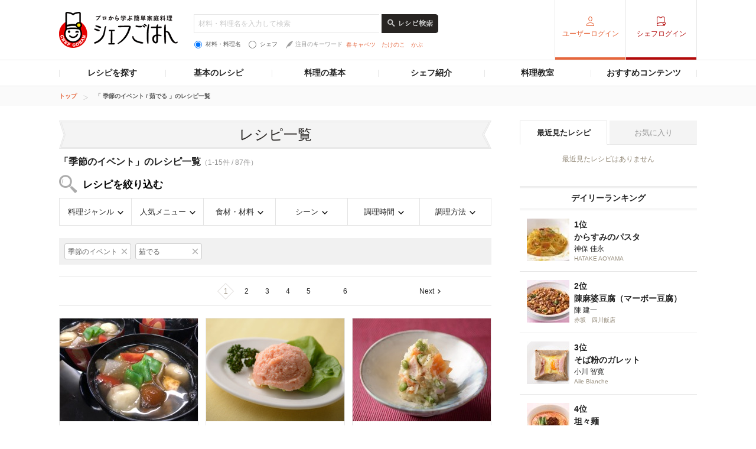

--- FILE ---
content_type: text/html; charset=utf-8
request_url: https://www.google.com/recaptcha/api2/aframe
body_size: 259
content:
<!DOCTYPE HTML><html><head><meta http-equiv="content-type" content="text/html; charset=UTF-8"></head><body><script nonce="fZk7jhRpoVvsFP_BlJsB1w">/** Anti-fraud and anti-abuse applications only. See google.com/recaptcha */ try{var clients={'sodar':'https://pagead2.googlesyndication.com/pagead/sodar?'};window.addEventListener("message",function(a){try{if(a.source===window.parent){var b=JSON.parse(a.data);var c=clients[b['id']];if(c){var d=document.createElement('img');d.src=c+b['params']+'&rc='+(localStorage.getItem("rc::a")?sessionStorage.getItem("rc::b"):"");window.document.body.appendChild(d);sessionStorage.setItem("rc::e",parseInt(sessionStorage.getItem("rc::e")||0)+1);localStorage.setItem("rc::h",'1768621245599');}}}catch(b){}});window.parent.postMessage("_grecaptcha_ready", "*");}catch(b){}</script></body></html>

--- FILE ---
content_type: application/javascript; charset=utf-8
request_url: https://fundingchoicesmessages.google.com/f/AGSKWxWQ9BVyyn4OklDchsvi8YNADkn6-Tlgz2iuuLvUGDJrFz5XmuMEFmnup-xsq_XCqqXAdi4kHsiW_DbMh6Ce82sZIZWOQYl27qe8NrTZ4YJ-5NvgVHAKHSH2hQ_eslZv0L7c7__iip7b_y8ysZkij-UA1baTtYEOEBi7gg4IVX-FgpKnlLsC30fmdpFo/_/linkadv_/adspending01./ads/banner01./nymag_ads__ads3.
body_size: -1293
content:
window['a791a808-602f-4f11-a8d1-ae02a34a0635'] = true;

--- FILE ---
content_type: application/javascript
request_url: https://site.gnavi.co.jp/analysis/sc_chefgohan.js
body_size: 1061
content:
/* シェフごはん */
function trackAjaxName(sc_menu) {
	s.linkTrackVars = "prop5";
	s.prop5 = sc_menu;
	dataLayer.push({"event": "onclick" });
	s.prop5 = "";
}

/* [GA-626] smp */
function sc_metaGetSma(a){
	var metanode = document.getElementsByTagName('meta');
	var mata = '';
	try {
		for(var i = 0; i < metanode.length; i++) {
			if(metanode[i].name === a) {
				return metanode[i].content;
			}
		}
	} catch(e) {
		return mata;
	}
	return mata;
}

function s_postPlugins(s){
/*----- この行より上を変更しないでください -----*/
	/* ページ名自動生成 */
	var scpageName='';
	if(location.host=='gnavi.co.jp'){
		scpageName='';
	} else {
		scpageName=location.host.replace(/\.gnavi\.co\.jp/,'');
	}
	scpageName=scpageName+location.pathname.replace(/\/index\.\w+/,'');
	/* 末尾のスラッシュを除去 */
	scpageName=scpageName.replace(/\/$/,'');
	if(scpageName){
		s.pageName=scpageName;
	} else {
		s.pageName= 'www';
	}
	/* サイトセクション */
	s.prop1='chefgohan';
	s.prop2='chefgohan';
	if(sc_metaGetSma('sc_page') == "sma"){
		s.prop2 = "chefgohan/s";
	}

	/* サイト内検索ワード 2013-04-05 */
	if(s.getQueryParam('search')){
		s.prop21 = s.getQueryParam('search');
	}

	/* [GA-859] */
	if(s.getQueryParam('fw')){
		s.prop16 = s.getQueryParam('fw');
	}

/* [GA-626] subsub contents */
	var lp = location.pathname;
	s.prop47 = "other";
	if(/^\/?$/.test(lp)){
		s.prop47 = "top";
	}
	if(/^\/base100\//.test(lp)){
		s.prop47 = "base100";
	}
	if(/^\/basepasta\//.test(lp)){
		s.prop47 = "basepasta";
	}
	if(/^\/baserice\//.test(lp)){
		s.prop47 = "baserice";
	}
	if(/^\/basemeat\//.test(lp)){
		s.prop47 = "basemeat";
	}
	if(/^\/search\//.test(lp)){
		s.prop47 = "recipe_list";
	}
	if(/^\/detail\//.test(lp)){
		s.prop47 = "recipe_detail";
	}
	if(/^\/chefindex\//.test(lp)){
		s.prop47 = "chef_list";
		if(/^\/chefindex\/detail\//.test(lp)){
			s.prop47 = "chef_detail";
		}
	}
	if(/^\/pickups\//.test(lp)){
		s.prop47 = "pickup_chef";
	}
	if(/^\/makanai\//.test(lp)){
		s.prop47 = "makanai";
	}
	if(/^\/ippin\//.test(lp)){
		s.prop47 = "ippin";
	}
	if(/^\/withfood\//.test(lp)){
		s.prop47 = "withfood";
	}
	if(/^\/hotelsbrunch\//.test(lp)){
		s.prop47 = "hotels_brunch";
	}
	if(/^\/redu35\//.test(lp)){
		s.prop47 = "redu35";
	}
	if(/^\/column\//.test(lp)){
		s.prop47 = "column";
	}
	if(/^\/season\//.test(lp)){
		s.prop47 = "season";
	}
	if(/^\/premium\/article\//.test(lp)){
		s.prop47 = "premium_article";
	}
	if(/^\/contest\//.test(lp)){
		s.prop47 = "contest";
	}
	if(/^\/(sg|sf)[0-9]+\//.test(lp)){
		s.prop47 = "seo";
	}
	if(/^\/food\//.test(lp)){
		s.prop47 = "food";
	}
	if(/^\/special\//.test(lp)){
		s.prop47 = "special";
	}
	if(/^\/skill\//.test(lp)){
		s.prop47 = "skill";
	}
	if(/^\/cookingclass\//.test(lp)){
		s.prop47 = "cookingclass";
	}
	if(/^\/(mypage|user|history|premium\/recipe)\//.test(lp)){
		s.prop47 = "mypage";
	}
	if(/^\/admin\//.test(lp)){
		s.prop47 = "chef_admin";
	}

/*----- この行より下を変更しないでください -----*/
}
//void(s.t());

s_doPlugins(s);

/* additional cd1,cd2,cd99,cd100 2015-08-26 */
var cd1='';
var cd2='';
var cd99='';
var cd100='';
cd1 = cd99 = s.prop1;
cd2 = cd100 = s.prop2;
/* Google Tag Manager */
document.write('<script src="//site.gnavi.co.jp/analysis/gtm_' + (location.href.match(/https?:\/\/te?st/) ? 't' : 'n') + '.js"></script>');
